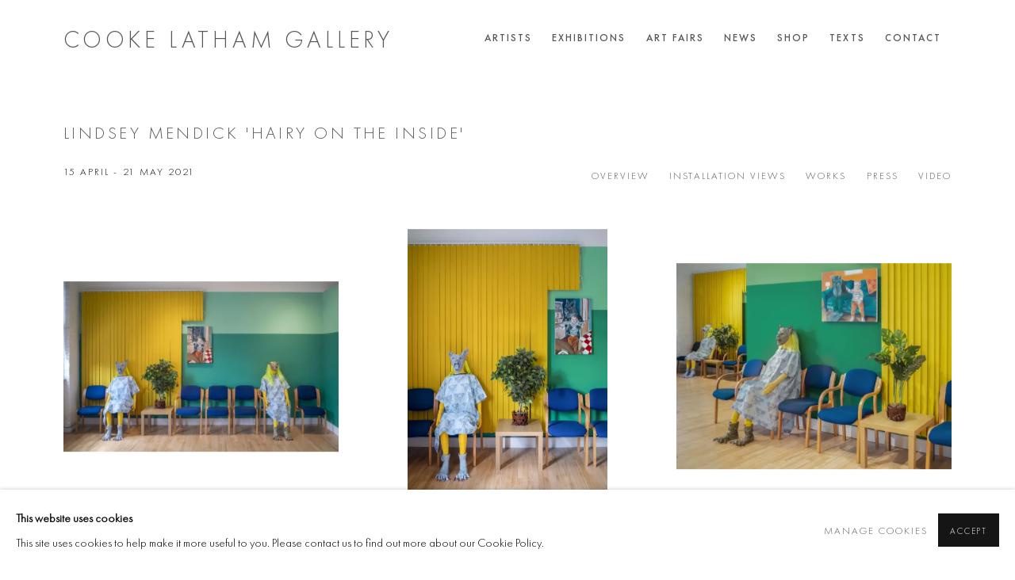

--- FILE ---
content_type: text/html; charset=utf-8
request_url: https://www.cookelathamgallery.com/exhibitions/7-lindsey-mendick-hairy-on-the-inside/installation_shots/
body_size: 9126
content:



                        
    <!DOCTYPE html>
    <!-- Site by Artlogic - https://artlogic.net -->
    <html lang="en">
        <head>
            <meta charset="utf-8">
            <title>Lindsey Mendick 'Hairy on the Inside' | 15 April - 21 May 2021 - Installation Views | Cooke Latham Gallery</title>
        <meta property="og:site_name" content="Cooke Latham Gallery" />
        <meta property="og:title" content="Lindsey Mendick 'Hairy on the Inside' | 15 April - 21 May 2021 - Installation Views" />
        <meta property="og:description" content="Cooke Latham Gallery are pleased to present an installation by Lindsey Mendick exploring the often painful and shameful experience of having Polycystic Ovary Syndrome (PCOS) and its heart-breaking side effects. Through the guise of a fertility clinic for Werewolves trying to shed their lonesome curse, Mendick explores the suffering of..." />
        <meta property="og:image" content="https://artlogic-res.cloudinary.com/w_1200,h_630,c_fill,f_auto,fl_lossy,q_auto/ws-artlogicwebsite0322/usr/images/exhibitions/main_image_override/7/_dsf1423.jpg" />
        <meta property="og:image:width" content="1200" />
        <meta property="og:image:height" content="630" />
        <meta property="twitter:card" content="summary_large_image">
        <meta property="twitter:url" content="https://www.cookelathamgallery.com/exhibitions/7-lindsey-mendick-hairy-on-the-inside/installation_shots/">
        <meta property="twitter:title" content="Lindsey Mendick 'Hairy on the Inside' | 15 April - 21 May 2021 - Installation Views">
        <meta property="twitter:description" content="Cooke Latham Gallery are pleased to present an installation by Lindsey Mendick exploring the often painful and shameful experience of having Polycystic Ovary Syndrome (PCOS) and its heart-breaking side effects. Through the guise of a fertility clinic for Werewolves trying to shed their lonesome curse, Mendick explores the suffering of...">
        <meta property="twitter:text:description" content="Cooke Latham Gallery are pleased to present an installation by Lindsey Mendick exploring the often painful and shameful experience of having Polycystic Ovary Syndrome (PCOS) and its heart-breaking side effects. Through the guise of a fertility clinic for Werewolves trying to shed their lonesome curse, Mendick explores the suffering of...">
        <meta property="twitter:image" content="https://artlogic-res.cloudinary.com/w_1200,h_630,c_fill,f_auto,fl_lossy,q_auto/ws-artlogicwebsite0322/usr/images/exhibitions/main_image_override/7/_dsf1423.jpg">
        <link rel="canonical" href="https://www.cookelathamgallery.com/exhibitions/7-lindsey-mendick-hairy-on-the-inside/installation_shots/" />
        <meta name="google" content="notranslate" />
            <meta name="description" content="Cooke Latham Gallery are pleased to present an installation by Lindsey Mendick exploring the often painful and shameful experience of having Polycystic Ovary Syndrome (PCOS) and its heart-breaking side effects. Through the guise of a fertility clinic for Werewolves trying to shed their lonesome curse, Mendick explores the suffering of..." />
            <meta name="publication_date" content="2018-04-27 13:50:01" />
            <meta name="generator" content="Artlogic CMS - https://artlogic.net" />
            
            <meta name="accessibility_version" content="1.1"/>
            
            
                <meta name="viewport" content="width=device-width, minimum-scale=0.5, initial-scale=1.0" />

            

<link rel="icon" href="/usr/images/preferences/favicon.ico" type="image/x-icon" />
<link rel="shortcut icon" href="/usr/images/preferences/favicon.ico" type="image/x-icon" />

<meta name="application-name" content="Cooke Latham Gallery"/>
<meta name="msapplication-TileColor" content="#ffffff"/>
            
            
            
                <link rel="stylesheet" media="print" href="/lib/g/2.0/styles/print.css">
                <link rel="stylesheet" media="print" href="/styles/print.css">

            <script>
            (window.Promise && window.Array.prototype.find) || document.write('<script src="/lib/js/polyfill/polyfill_es6.min.js"><\/script>');
            </script>


            
		<link data-context="helper" rel="stylesheet" type="text/css" href="/lib/webfonts/font-awesome/font-awesome-4.6.3/css/font-awesome.min.css?c=27042050002205&g=839f36da574706282e6ba7a7f67ac7ff"/>
		<link data-context="helper" rel="stylesheet" type="text/css" href="/lib/archimedes/styles/archimedes-frontend-core.css?c=27042050002205&g=839f36da574706282e6ba7a7f67ac7ff"/>
		<link data-context="helper" rel="stylesheet" type="text/css" href="/lib/archimedes/styles/accessibility.css?c=27042050002205&g=839f36da574706282e6ba7a7f67ac7ff"/>
		<link data-context="helper" rel="stylesheet" type="text/css" href="/lib/jquery/1.12.4/plugins/jquery.archimedes-frontend-core-plugins-0.1.css?c=27042050002205&g=839f36da574706282e6ba7a7f67ac7ff"/>
		<link data-context="helper" rel="stylesheet" type="text/css" href="/lib/jquery/1.12.4/plugins/fancybox-2.1.3/jquery.fancybox.css?c=27042050002205&g=839f36da574706282e6ba7a7f67ac7ff"/>
		<link data-context="helper" rel="stylesheet" type="text/css" href="/lib/jquery/1.12.4/plugins/fancybox-2.1.3/jquery.fancybox.artlogic.css?c=27042050002205&g=839f36da574706282e6ba7a7f67ac7ff"/>
		<link data-context="helper" rel="stylesheet" type="text/css" href="/lib/jquery/1.12.4/plugins/slick-1.8.1/slick.css?c=27042050002205&g=839f36da574706282e6ba7a7f67ac7ff"/>
		<link data-context="helper" rel="stylesheet" type="text/css" href="/lib/jquery/plugins/roomview/1.0/jquery.roomview.1.0.css?c=27042050002205&g=839f36da574706282e6ba7a7f67ac7ff"/>
		<link data-context="helper" rel="stylesheet" type="text/css" href="/lib/jquery/plugins/pageload/1.1/jquery.pageload.1.1.css?c=27042050002205&g=839f36da574706282e6ba7a7f67ac7ff"/>
		<link data-context="helper" rel="stylesheet" type="text/css" href="/core/dynamic_base.css?c=27042050002205&g=839f36da574706282e6ba7a7f67ac7ff"/>
		<link data-context="helper" rel="stylesheet" type="text/css" href="/core/dynamic_main.css?c=27042050002205&g=839f36da574706282e6ba7a7f67ac7ff"/>
		<link data-context="helper" rel="stylesheet" type="text/css" href="/core/user_custom.css?c=27042050002205&g=839f36da574706282e6ba7a7f67ac7ff"/>
		<link data-context="helper" rel="stylesheet" type="text/css" href="/core/dynamic_responsive.css?c=27042050002205&g=839f36da574706282e6ba7a7f67ac7ff"/>
		<link data-context="helper" rel="stylesheet" type="text/css" href="/lib/webfonts/artlogic-site-icons/artlogic-site-icons-1.0/artlogic-site-icons.css?c=27042050002205&g=839f36da574706282e6ba7a7f67ac7ff"/>
		<link data-context="helper" rel="stylesheet" type="text/css" href="/lib/jquery/plugins/plyr/3.5.10/plyr.css?c=27042050002205&g=839f36da574706282e6ba7a7f67ac7ff"/>
		<link data-context="helper" rel="stylesheet" type="text/css" href="/lib/styles/fouc_prevention.css?c=27042050002205&g=839f36da574706282e6ba7a7f67ac7ff"/>
<!-- add crtical css to improve performance -->
		<script data-context="helper"  src="/lib/jquery/1.12.4/jquery-1.12.4.min.js?c=27042050002205&g=839f36da574706282e6ba7a7f67ac7ff"></script>
		<script data-context="helper" defer src="/lib/g/2.0/scripts/webpack_import_helpers.js?c=27042050002205&g=839f36da574706282e6ba7a7f67ac7ff"></script>
		<script data-context="helper" defer src="/lib/jquery/1.12.4/plugins/jquery.browser.min.js?c=27042050002205&g=839f36da574706282e6ba7a7f67ac7ff"></script>
		<script data-context="helper" defer src="/lib/jquery/1.12.4/plugins/jquery.easing.min.js?c=27042050002205&g=839f36da574706282e6ba7a7f67ac7ff"></script>
		<script data-context="helper" defer src="/lib/jquery/1.12.4/plugins/jquery.archimedes-frontend-core-plugins-0.1.js?c=27042050002205&g=839f36da574706282e6ba7a7f67ac7ff"></script>
		<script data-context="helper" defer src="/lib/jquery/1.12.4/plugins/jquery.fitvids.js?c=27042050002205&g=839f36da574706282e6ba7a7f67ac7ff"></script>
		<script data-context="helper" defer src="/core/dynamic.js?c=27042050002205&g=839f36da574706282e6ba7a7f67ac7ff"></script>
		<script data-context="helper" defer src="/lib/archimedes/scripts/archimedes-frontend-core.js?c=27042050002205&g=839f36da574706282e6ba7a7f67ac7ff"></script>
		<script data-context="helper" defer src="/lib/archimedes/scripts/archimedes-frontend-modules.js?c=27042050002205&g=839f36da574706282e6ba7a7f67ac7ff"></script>
		<script data-context="helper" type="module"  traceurOptions="--async-functions" src="/lib/g/2.0/scripts/galleries_js_loader__mjs.js?c=27042050002205&g=839f36da574706282e6ba7a7f67ac7ff"></script>
		<script data-context="helper" defer src="/lib/g/2.0/scripts/feature_panels.js?c=27042050002205&g=839f36da574706282e6ba7a7f67ac7ff"></script>
		<script data-context="helper" defer src="/lib/g/themes/aperture/2.0/scripts/script.js?c=27042050002205&g=839f36da574706282e6ba7a7f67ac7ff"></script>
		<script data-context="helper" defer src="/lib/archimedes/scripts/json2.js?c=27042050002205&g=839f36da574706282e6ba7a7f67ac7ff"></script>
		<script data-context="helper" defer src="/lib/archimedes/scripts/shop.js?c=27042050002205&g=839f36da574706282e6ba7a7f67ac7ff"></script>
		<script data-context="helper" defer src="/lib/archimedes/scripts/recaptcha.js?c=27042050002205&g=839f36da574706282e6ba7a7f67ac7ff"></script>
            
            

            
                


    <script>
        function get_cookie_preference(category) {
            result = false;
            try {
                var cookie_preferences = localStorage.getItem('cookie_preferences') || "";
                if (cookie_preferences) {
                    cookie_preferences = JSON.parse(cookie_preferences);
                    if (cookie_preferences.date) {
                        var expires_on = new Date(cookie_preferences.date);
                        expires_on.setDate(expires_on.getDate() + 365);
                        console.log('cookie preferences expire on', expires_on.toISOString());
                        var valid = expires_on > new Date();
                        if (valid && cookie_preferences.hasOwnProperty(category) && cookie_preferences[category]) {
                            result = true;
                        }
                    }
                }
            }
            catch(e) {
                console.warn('get_cookie_preference() failed');
                return result;
            }
            return result;
        }

        window.google_analytics_init = function(page){
            var collectConsent = true;
            var useConsentMode = false;
            var analyticsProperties = ['UA-201047395-12'];
            var analyticsCookieType = 'statistics';
            var disableGa = false;
            var sendToArtlogic = true;
            var artlogicProperties = {
                'UA': 'UA-157296318-1',
                'GA': 'G-GLQ6WNJKR5',
            };

            analyticsProperties = analyticsProperties.concat(Object.values(artlogicProperties));

            var uaAnalyticsProperties = analyticsProperties.filter((p) => p.startsWith('UA-'));
            var ga4AnalyticsProperties = analyticsProperties.filter((p) => p.startsWith('G-')).concat(analyticsProperties.filter((p) => p.startsWith('AW-')));

            if (collectConsent) {
                disableGa = !get_cookie_preference(analyticsCookieType);

                for (var i=0; i < analyticsProperties.length; i++){
                    var key = 'ga-disable-' + analyticsProperties[i];

                    window[key] = disableGa;
                }

                if (disableGa) {
                    if (document.cookie.length) {
                        var cookieList = document.cookie.split(/; */);

                        for (var i=0; i < cookieList.length; i++) {
                            var splitCookie = cookieList[i].split('='); //this.split('=');

                            if (splitCookie[0].indexOf('_ga') == 0 || splitCookie[0].indexOf('_gid') == 0 || splitCookie[0].indexOf('__utm') == 0) {
                                //h.deleteCookie(splitCookie[0]);
                                var domain = location.hostname;
                                var cookie_name = splitCookie[0];
                                document.cookie =
                                    cookie_name + "=" + ";path=/;domain="+domain+";expires=Thu, 01 Jan 1970 00:00:01 GMT";
                                // now delete the version without a subdomain
                                domain = domain.split('.');
                                domain.shift();
                                domain = domain.join('.');
                                document.cookie =
                                    cookie_name + "=" + ";path=/;domain="+domain+";expires=Thu, 01 Jan 1970 00:00:01 GMT";
                            }
                        }
                    }
                }
            }

            if (uaAnalyticsProperties.length) {
                (function(i,s,o,g,r,a,m){i['GoogleAnalyticsObject']=r;i[r]=i[r]||function(){
                (i[r].q=i[r].q||[]).push(arguments)},i[r].l=1*new Date();a=s.createElement(o),
                m=s.getElementsByTagName(o)[0];a.async=1;a.src=g;m.parentNode.insertBefore(a,m)
                })(window,document,'script','//www.google-analytics.com/analytics.js','ga');


                if (!disableGa) {
                    var anonymizeIps = false;

                    for (var i=0; i < uaAnalyticsProperties.length; i++) {
                        var propertyKey = '';

                        if (i > 0) {
                            propertyKey = 'tracker' + String(i + 1);
                        }

                        var createArgs = [
                            'create',
                            uaAnalyticsProperties[i],
                            'auto',
                        ];

                        if (propertyKey) {
                            createArgs.push({'name': propertyKey});
                        }

                        ga.apply(null, createArgs);

                        if (anonymizeIps) {
                            ga('set', 'anonymizeIp', true);
                        }

                        var pageViewArgs = [
                            propertyKey ? propertyKey + '.send' : 'send',
                            'pageview'
                        ]

                        if (page) {
                            pageViewArgs.push(page)
                        }

                        ga.apply(null, pageViewArgs);
                    }

                    if (sendToArtlogic) {
                        ga('create', 'UA-157296318-1', 'auto', {'name': 'artlogic_tracker'});

                        if (anonymizeIps) {
                            ga('set', 'anonymizeIp', true);
                        }

                        var pageViewArgs = [
                            'artlogic_tracker.send',
                            'pageview'
                        ]

                        if (page) {
                            pageViewArgs.push(page)
                        }

                        ga.apply(null, pageViewArgs);
                    }
                }
            }

            if (ga4AnalyticsProperties.length) {
                if (!disableGa || useConsentMode) {
                    (function(d, script) {
                        script = d.createElement('script');
                        script.type = 'text/javascript';
                        script.async = true;
                        script.src = 'https://www.googletagmanager.com/gtag/js?id=' + ga4AnalyticsProperties[0];
                        d.getElementsByTagName('head')[0].appendChild(script);
                    }(document));

                    window.dataLayer = window.dataLayer || [];
                    window.gtag = function (){dataLayer.push(arguments);}
                    window.gtag('js', new Date());

                    if (useConsentMode) {
                        gtag('consent', 'default', {
                            'ad_storage': 'denied',
                            'analytics_storage': 'denied',
                            'functionality_storage': 'denied',
                            'personalization_storage': 'denied',
                            'security': 'denied',
                        });

                        if (disableGa) {
                            // If this has previously been granted, it will need set back to denied (ie on cookie change)
                            gtag('consent', 'update', {
                                'analytics_storage': 'denied',
                            });
                        } else {
                            gtag('consent', 'update', {
                                'analytics_storage': 'granted',
                            });
                        }
                    }

                    for (var i=0; i < ga4AnalyticsProperties.length; i++) {
                        window.gtag('config', ga4AnalyticsProperties[i]);
                    }

                }
            }
        }

        var waitForPageLoad = true;

        if (waitForPageLoad) {
            window.addEventListener('load', function() {
                window.google_analytics_init();
                window.archimedes.archimedes_core.analytics.init();
            });
        } else {
            window.google_analytics_init();
        }
    </script>

            
            
            
            <noscript> 
                <style>
                    body {
                        opacity: 1 !important;
                    }
                </style>
            </noscript>
        </head>
        
        
        
        <body class="section-exhibitions page-exhibitions site-responsive responsive-top-size-1023 responsive-nav-slide-nav responsive-nav-side-position-fullscreen responsive-layout-forced-lists responsive-layout-forced-image-lists responsive-layout-forced-tile-lists analytics-track-all-links site-lib-version-2-0 scroll_sub_nav_enabled responsive_src_image_sizing hero_heading_title_position_overlay page-param-installation_shots page-param-7-lindsey-mendick-hairy-on-the-inside page-param-id-7 page-param-type-section page-param-type-exhibition_id  layout-fixed-header site-type-template pageload-ajax-navigation-active layout-animation-enabled layout-lazyload-enabled" data-viewport-width="1024" data-site-name="artlogicwebsite0322" data-connected-db-name="cookelathamgallery" data-pathname="/exhibitions/7-lindsey-mendick-hairy-on-the-inside/installation_shots/"
    style="opacity: 0;"

>
            <script>document.getElementsByTagName('body')[0].className+=' browser-js-enabled';</script>
            


            
            






        <div id="responsive_slide_nav_content_wrapper">

    <div id="container">

        
    


    <div class="header-fixed-wrapper">
    <header id="header" class="clearwithin header_fixed header_transparent header_hide_border  ">
        <div class="inner clearwithin">

            


<div id="logo" class=""><a href="/">Cooke Latham Gallery</a></div>


            
                <div id="skiplink-container">
                    <div>
                        <a href="#main_content" class="skiplink">Skip to main content</a>
                    </div>
                </div>
            
        
            <div class="header-ui-wrapper">

                    <div id="responsive_slide_nav_wrapper" class="mobile_menu_align_center" data-nav-items-animation-delay>
                        <div id="responsive_slide_nav_wrapper_inner" data-responsive-top-size=1023>
                        
                            <nav id="top_nav" aria-label="Main site" class="navigation noprint clearwithin">
                                
<div id="top_nav_reveal" class="hidden"><ul><li><a href="#" role="button" aria-label="Close">Menu</a></li></ul></div>

        <ul class="topnav">
		<li class="topnav-filepath-artists topnav-label-artists topnav-id-11"><a href="/artists/" aria-label="Link to Cooke Latham Gallery Artists page">Artists</a></li>
		<li class="topnav-filepath-exhibitions topnav-label-exhibitions topnav-id-13 active"><a href="/exhibitions/" aria-label="Link to Cooke Latham Gallery Exhibitions page (current nav item)">Exhibitions</a></li>
		<li class="topnav-filepath-art-fairs topnav-label-art-fairs topnav-id-43"><a href="/art-fairs/" aria-label="Link to Cooke Latham Gallery Art Fairs page">Art Fairs</a></li>
		<li class="topnav-filepath-news topnav-label-news topnav-id-15"><a href="/news/" aria-label="Link to Cooke Latham Gallery News page">News</a></li>
		<li class="topnav-filepath-store topnav-label-shop topnav-id-17"><a href="/store/" aria-label="Link to Cooke Latham Gallery Shop page">Shop</a></li>
		<li class="topnav-filepath-texts topnav-label-texts topnav-id-24"><a href="/texts/" aria-label="Link to Cooke Latham Gallery Texts page">Texts</a></li>
		<li class="topnav-filepath-contact topnav-label-contact topnav-id-20 last"><a href="/contact/" aria-label="Link to Cooke Latham Gallery Contact page">Contact</a></li>
	</ul>


                                
                                



                                
                            </nav>
                        
                        </div>
                    </div>
                

                <div class="header-icons-wrapper  active cart-icon-active">
                    
                    

                        



<!--excludeindexstart-->
<div id="store_cart_widget" class="hide_when_empty">
    <div class="store_cart_widget_inner">
        <div id="scw_heading"><a href="/store/basket/" class="scw_checkout_link">Cart</a></div>
        <div id="scw_items">
            <a href="/store/basket/" aria-label="Your store basket is empty" data-currency="&pound;">
                <span class="scw_total_items"><span class="scw_total_count">0</span><span class="scw_total_items_text"> items</span></span>
               

                    <span class="scw_total_price">
                        <span class="scw_total_price_currency widget_currency">&pound;</span>
                        <span class="scw_total_price_amount widget_total_price" 
                                data-cart_include_vat_in_price="0" 
                                data-total_price_without_vat_in_base_currency="0" 
                                data-total_price_with_vat_in_base_currency="0"
                                data-conversion_rate='{"GBP": {"conversion_rate": 1, "name": "&pound;", "stripe_code": "gbp"}}'
                                data-count="0">
                        </span>
                    </span>
      
                
            </a>
        </div>
        <div id="scw_checkout">
            <div class="scw_checkout_button"><a href="/store/basket/" class="scw_checkout_link">Checkout</a></div>
        </div>
            <div id="scw_popup" class="hidden scw_popup_always_show">
                <div id="scw_popup_inner">
                    <h3>Item added to cart</h3>
                    <div id="scw_popup_buttons_container">
                        <div class="button"><a href="/store/basket/">View cart & checkout</a></div>
                        <div id="scw_popup_close" class="link"><a href="#">Continue shopping</a></div>
                    </div>
                    <div class="clear"></div>
                </div>
            </div>
        
    </div>
</div>
<!--excludeindexend-->

                    
     
                        <div id="slide_nav_reveal" tabindex="0" role="button">Menu</div>
                </div>
                
                

                



                

                
            </div>
        </div>
        



    </header>
    </div>



        

        <div id="main_content" role="main" class="clearwithin">
            <!--contentstart-->
            










    <div class="exhibition">
        






<div class="subsection-exhibition-detail-page subsection-wrapper-installation_shots record-content-group-images-override record-content-content record-content-selected-artists record-content-has-section-overview record-content-has-section-installation_shots record-content-has-section-works record-content-has-section-press record-content-has-section-video record-content-has-section-artist_page record-content-has-section-related_content  " 
     data-search-record-type="exhibitions" data-search-record-id="7">


    


        <div class="exhibition-header heading_wrapper clearwithin ">
            
        <a href="/exhibitions/7-lindsey-mendick-hairy-on-the-inside/overview/" >
                <h1 class="has_subtitle"><span class="h1_heading">Lindsey Mendick 'Hairy on the Inside'</span></h1>
            </a>

            
            
                <div id="exhibition-status-past" class="hidden">
                    Past exhibition
                </div>

                <div class="subtitle has_subnav">

                    <span class="subtitle_date">15 April - 21 May 2021</span>


                </div>

                




        <div id="sub_nav" class="navigation  noprint clearafter clearwithin" role="navigation" aria-label="Exhibition subnavigation">
            <ul>
                
                    

                        
                        <li id="sub-item-overview" class="first">
                                    
                                    <a href="/exhibitions/7-lindsey-mendick-hairy-on-the-inside/overview/" data-subsection-type="overview" >
                                        Overview
                                    </a>
                        </li>
                    
                    

                        
                        <li id="sub-item-installation-views" class="active">
                                    
                                    <a href="/exhibitions/7-lindsey-mendick-hairy-on-the-inside/installation_shots/" data-subsection-type="installation_shots" aria-label="Installation Views (current nav item)">
                                        Installation Views
                                    </a>
                        </li>
                    
                    

                        
                        <li id="sub-item-works" class="">
                                    
                                    <a href="/exhibitions/7-lindsey-mendick-hairy-on-the-inside/works/" data-subsection-type="works" >
                                        Works
                                    </a>
                        </li>
                    
                    

                        
                        <li id="sub-item-press" class="">
                                    
                                    <a href="/exhibitions/7-lindsey-mendick-hairy-on-the-inside/press/" data-subsection-type="press" >
                                        Press
                                    </a>
                        </li>
                    
                    

                        
                        <li id="sub-item-video" class="">
                                    
                                    <a href="/exhibitions/7-lindsey-mendick-hairy-on-the-inside/video/" data-subsection-type="video" >
                                        Video
                                    </a>
                        </li>
                    
            </ul>
        </div>

                






        </div>


    


    <div id="content" class="content_alt clearwithin">


                    

    
    <div class="subsection-installation">
                

                
                    
                    







    <div class="records_list image_list gd_no_of_columns_3 grid_dynamic_layout_exhibitions_installation collapse_single_column image_grid clearwithin">
        <ul class="clearwithin">
                

                <li class=" item"   data-record-type="image_standalone">

                            <a href="/exhibitions/7/installation_shots/image_standalone51/">


                            <span class="image">
                                <span style="" class="">

                                <img src="[data-uri]"  data-responsive-src="{'750': 'https://artlogic-res.cloudinary.com/w_750,c_limit,f_auto,fl_lossy,q_auto/ws-artlogicwebsite0322/usr/images/exhibitions/images_and_objects2/7/_dsf1421.jpg', '850': 'https://artlogic-res.cloudinary.com/w_850,c_limit,f_auto,fl_lossy,q_auto/ws-artlogicwebsite0322/usr/images/exhibitions/images_and_objects2/7/_dsf1421.jpg', '650': 'https://artlogic-res.cloudinary.com/w_650,c_limit,f_auto,fl_lossy,q_auto/ws-artlogicwebsite0322/usr/images/exhibitions/images_and_objects2/7/_dsf1421.jpg', '1600': 'https://artlogic-res.cloudinary.com/w_1600,c_limit,f_auto,fl_lossy,q_auto/ws-artlogicwebsite0322/usr/images/exhibitions/images_and_objects2/7/_dsf1421.jpg', '1200': 'https://artlogic-res.cloudinary.com/w_1200,c_limit,f_auto,fl_lossy,q_auto/ws-artlogicwebsite0322/usr/images/exhibitions/images_and_objects2/7/_dsf1421.jpg', '345': 'https://artlogic-res.cloudinary.com/w_345,c_limit,f_auto,fl_lossy,q_auto/ws-artlogicwebsite0322/usr/images/exhibitions/images_and_objects2/7/_dsf1421.jpg', '470': 'https://artlogic-res.cloudinary.com/w_470,c_limit,f_auto,fl_lossy,q_auto/ws-artlogicwebsite0322/usr/images/exhibitions/images_and_objects2/7/_dsf1421.jpg', '3000': 'https://artlogic-res.cloudinary.com/w_3000,c_limit,f_auto,fl_lossy,q_auto/ws-artlogicwebsite0322/usr/images/exhibitions/images_and_objects2/7/_dsf1421.jpg', '2400': 'https://artlogic-res.cloudinary.com/w_2400,c_limit,f_auto,fl_lossy,q_auto/ws-artlogicwebsite0322/usr/images/exhibitions/images_and_objects2/7/_dsf1421.jpg', '2600': 'https://artlogic-res.cloudinary.com/w_2600,c_limit,f_auto,fl_lossy,q_auto/ws-artlogicwebsite0322/usr/images/exhibitions/images_and_objects2/7/_dsf1421.jpg', '2800': 'https://artlogic-res.cloudinary.com/w_2800,c_limit,f_auto,fl_lossy,q_auto/ws-artlogicwebsite0322/usr/images/exhibitions/images_and_objects2/7/_dsf1421.jpg', '1400': 'https://artlogic-res.cloudinary.com/w_1400,c_limit,f_auto,fl_lossy,q_auto/ws-artlogicwebsite0322/usr/images/exhibitions/images_and_objects2/7/_dsf1421.jpg', '1000': 'https://artlogic-res.cloudinary.com/w_1000,c_limit,f_auto,fl_lossy,q_auto/ws-artlogicwebsite0322/usr/images/exhibitions/images_and_objects2/7/_dsf1421.jpg'}"  data-src="https://artlogic-res.cloudinary.com/w_600,c_limit,f_auto,fl_lossy,q_auto/ws-artlogicwebsite0322/usr/images/exhibitions/images_and_objects2/7/_dsf1421.jpg" alt="Lindsey Mendick, Hairy on the Inside, 2021 Installation view"  />
                                </span>
                            </span>


                            <div class="content">
                                    <p><span class="artist"><strong>Lindsey Mendick</strong></span><span class="comma">, </span><em>Hairy on the Inside</em>,<span class="title">&#160;2021</span></p><p><span class="title">Installation view</span></p>

                            </div>

                        </a>
                    <div class="fancybox-caption hidden">
                        
                    </div>
                </li>
                

                <li class=" item"   data-record-type="image_standalone">

                            <a href="/exhibitions/7/installation_shots/image_standalone50/">


                            <span class="image">
                                <span style="" class="">

                                <img src="[data-uri]"  data-responsive-src="{'750': 'https://artlogic-res.cloudinary.com/w_750,c_limit,f_auto,fl_lossy,q_auto/ws-artlogicwebsite0322/usr/images/exhibitions/images_and_objects2/7/_dsf1399-.jpg', '850': 'https://artlogic-res.cloudinary.com/w_850,c_limit,f_auto,fl_lossy,q_auto/ws-artlogicwebsite0322/usr/images/exhibitions/images_and_objects2/7/_dsf1399-.jpg', '650': 'https://artlogic-res.cloudinary.com/w_650,c_limit,f_auto,fl_lossy,q_auto/ws-artlogicwebsite0322/usr/images/exhibitions/images_and_objects2/7/_dsf1399-.jpg', '1600': 'https://artlogic-res.cloudinary.com/w_1600,c_limit,f_auto,fl_lossy,q_auto/ws-artlogicwebsite0322/usr/images/exhibitions/images_and_objects2/7/_dsf1399-.jpg', '1200': 'https://artlogic-res.cloudinary.com/w_1200,c_limit,f_auto,fl_lossy,q_auto/ws-artlogicwebsite0322/usr/images/exhibitions/images_and_objects2/7/_dsf1399-.jpg', '345': 'https://artlogic-res.cloudinary.com/w_345,c_limit,f_auto,fl_lossy,q_auto/ws-artlogicwebsite0322/usr/images/exhibitions/images_and_objects2/7/_dsf1399-.jpg', '470': 'https://artlogic-res.cloudinary.com/w_470,c_limit,f_auto,fl_lossy,q_auto/ws-artlogicwebsite0322/usr/images/exhibitions/images_and_objects2/7/_dsf1399-.jpg', '3000': 'https://artlogic-res.cloudinary.com/w_3000,c_limit,f_auto,fl_lossy,q_auto/ws-artlogicwebsite0322/usr/images/exhibitions/images_and_objects2/7/_dsf1399-.jpg', '2400': 'https://artlogic-res.cloudinary.com/w_2400,c_limit,f_auto,fl_lossy,q_auto/ws-artlogicwebsite0322/usr/images/exhibitions/images_and_objects2/7/_dsf1399-.jpg', '2600': 'https://artlogic-res.cloudinary.com/w_2600,c_limit,f_auto,fl_lossy,q_auto/ws-artlogicwebsite0322/usr/images/exhibitions/images_and_objects2/7/_dsf1399-.jpg', '2800': 'https://artlogic-res.cloudinary.com/w_2800,c_limit,f_auto,fl_lossy,q_auto/ws-artlogicwebsite0322/usr/images/exhibitions/images_and_objects2/7/_dsf1399-.jpg', '1400': 'https://artlogic-res.cloudinary.com/w_1400,c_limit,f_auto,fl_lossy,q_auto/ws-artlogicwebsite0322/usr/images/exhibitions/images_and_objects2/7/_dsf1399-.jpg', '1000': 'https://artlogic-res.cloudinary.com/w_1000,c_limit,f_auto,fl_lossy,q_auto/ws-artlogicwebsite0322/usr/images/exhibitions/images_and_objects2/7/_dsf1399-.jpg'}"  data-src="https://artlogic-res.cloudinary.com/w_600,c_limit,f_auto,fl_lossy,q_auto/ws-artlogicwebsite0322/usr/images/exhibitions/images_and_objects2/7/_dsf1399-.jpg" alt="Lindsey Mendick, Hairy on the Inside, 2021 Installation view"  />
                                </span>
                            </span>


                            <div class="content">
                                    <p><span class="artist"><strong>Lindsey Mendick</strong></span>,&#160;<em>Hairy on the Inside</em>,<span class="title">&#160;2021</span></p><p><span class="title">Installation view</span></p>

                            </div>

                        </a>
                    <div class="fancybox-caption hidden">
                        
                    </div>
                </li>
                

                <li class=" item"   data-record-type="image_standalone">

                            <a href="/exhibitions/7/installation_shots/image_standalone52/">


                            <span class="image">
                                <span style="" class="">

                                <img src="[data-uri]"  data-responsive-src="{'750': 'https://artlogic-res.cloudinary.com/w_750,c_limit,f_auto,fl_lossy,q_auto/ws-artlogicwebsite0322/usr/images/exhibitions/images_and_objects2/7/_dsf1524-final.jpg', '850': 'https://artlogic-res.cloudinary.com/w_850,c_limit,f_auto,fl_lossy,q_auto/ws-artlogicwebsite0322/usr/images/exhibitions/images_and_objects2/7/_dsf1524-final.jpg', '650': 'https://artlogic-res.cloudinary.com/w_650,c_limit,f_auto,fl_lossy,q_auto/ws-artlogicwebsite0322/usr/images/exhibitions/images_and_objects2/7/_dsf1524-final.jpg', '1600': 'https://artlogic-res.cloudinary.com/w_1600,c_limit,f_auto,fl_lossy,q_auto/ws-artlogicwebsite0322/usr/images/exhibitions/images_and_objects2/7/_dsf1524-final.jpg', '1200': 'https://artlogic-res.cloudinary.com/w_1200,c_limit,f_auto,fl_lossy,q_auto/ws-artlogicwebsite0322/usr/images/exhibitions/images_and_objects2/7/_dsf1524-final.jpg', '345': 'https://artlogic-res.cloudinary.com/w_345,c_limit,f_auto,fl_lossy,q_auto/ws-artlogicwebsite0322/usr/images/exhibitions/images_and_objects2/7/_dsf1524-final.jpg', '470': 'https://artlogic-res.cloudinary.com/w_470,c_limit,f_auto,fl_lossy,q_auto/ws-artlogicwebsite0322/usr/images/exhibitions/images_and_objects2/7/_dsf1524-final.jpg', '3000': 'https://artlogic-res.cloudinary.com/w_3000,c_limit,f_auto,fl_lossy,q_auto/ws-artlogicwebsite0322/usr/images/exhibitions/images_and_objects2/7/_dsf1524-final.jpg', '2400': 'https://artlogic-res.cloudinary.com/w_2400,c_limit,f_auto,fl_lossy,q_auto/ws-artlogicwebsite0322/usr/images/exhibitions/images_and_objects2/7/_dsf1524-final.jpg', '2600': 'https://artlogic-res.cloudinary.com/w_2600,c_limit,f_auto,fl_lossy,q_auto/ws-artlogicwebsite0322/usr/images/exhibitions/images_and_objects2/7/_dsf1524-final.jpg', '2800': 'https://artlogic-res.cloudinary.com/w_2800,c_limit,f_auto,fl_lossy,q_auto/ws-artlogicwebsite0322/usr/images/exhibitions/images_and_objects2/7/_dsf1524-final.jpg', '1400': 'https://artlogic-res.cloudinary.com/w_1400,c_limit,f_auto,fl_lossy,q_auto/ws-artlogicwebsite0322/usr/images/exhibitions/images_and_objects2/7/_dsf1524-final.jpg', '1000': 'https://artlogic-res.cloudinary.com/w_1000,c_limit,f_auto,fl_lossy,q_auto/ws-artlogicwebsite0322/usr/images/exhibitions/images_and_objects2/7/_dsf1524-final.jpg'}"  data-src="https://artlogic-res.cloudinary.com/w_600,c_limit,f_auto,fl_lossy,q_auto/ws-artlogicwebsite0322/usr/images/exhibitions/images_and_objects2/7/_dsf1524-final.jpg" alt="Lindsey Mendick, Hairy on the Inside, 2021 Installation view"  />
                                </span>
                            </span>


                            <div class="content">
                                    <p><span class="artist"><strong>Lindsey Mendick</strong></span>,&#160;<em>Hairy on the Inside</em>,<span class="title">&#160;2021</span></p><p><span class="title">Installation view</span></p>

                            </div>

                        </a>
                    <div class="fancybox-caption hidden">
                        
                    </div>
                </li>
                

                <li class=" item"   data-record-type="images">

                            <a href="/exhibitions/7/installation_shots/image24/">


                            <span class="image">
                                <span style="" class="">

                                <img src="[data-uri]"  data-responsive-src="{'750': 'https://artlogic-res.cloudinary.com/w_750,c_limit,f_auto,fl_lossy,q_auto/ws-artlogicwebsite0322/usr/exhibitions/images/exhibitions/7/_dsf1549-final.jpg', '850': 'https://artlogic-res.cloudinary.com/w_850,c_limit,f_auto,fl_lossy,q_auto/ws-artlogicwebsite0322/usr/exhibitions/images/exhibitions/7/_dsf1549-final.jpg', '650': 'https://artlogic-res.cloudinary.com/w_650,c_limit,f_auto,fl_lossy,q_auto/ws-artlogicwebsite0322/usr/exhibitions/images/exhibitions/7/_dsf1549-final.jpg', '1600': 'https://artlogic-res.cloudinary.com/w_1600,c_limit,f_auto,fl_lossy,q_auto/ws-artlogicwebsite0322/usr/exhibitions/images/exhibitions/7/_dsf1549-final.jpg', '1200': 'https://artlogic-res.cloudinary.com/w_1200,c_limit,f_auto,fl_lossy,q_auto/ws-artlogicwebsite0322/usr/exhibitions/images/exhibitions/7/_dsf1549-final.jpg', '345': 'https://artlogic-res.cloudinary.com/w_345,c_limit,f_auto,fl_lossy,q_auto/ws-artlogicwebsite0322/usr/exhibitions/images/exhibitions/7/_dsf1549-final.jpg', '470': 'https://artlogic-res.cloudinary.com/w_470,c_limit,f_auto,fl_lossy,q_auto/ws-artlogicwebsite0322/usr/exhibitions/images/exhibitions/7/_dsf1549-final.jpg', '3000': 'https://artlogic-res.cloudinary.com/w_3000,c_limit,f_auto,fl_lossy,q_auto/ws-artlogicwebsite0322/usr/exhibitions/images/exhibitions/7/_dsf1549-final.jpg', '2400': 'https://artlogic-res.cloudinary.com/w_2400,c_limit,f_auto,fl_lossy,q_auto/ws-artlogicwebsite0322/usr/exhibitions/images/exhibitions/7/_dsf1549-final.jpg', '2600': 'https://artlogic-res.cloudinary.com/w_2600,c_limit,f_auto,fl_lossy,q_auto/ws-artlogicwebsite0322/usr/exhibitions/images/exhibitions/7/_dsf1549-final.jpg', '2800': 'https://artlogic-res.cloudinary.com/w_2800,c_limit,f_auto,fl_lossy,q_auto/ws-artlogicwebsite0322/usr/exhibitions/images/exhibitions/7/_dsf1549-final.jpg', '1400': 'https://artlogic-res.cloudinary.com/w_1400,c_limit,f_auto,fl_lossy,q_auto/ws-artlogicwebsite0322/usr/exhibitions/images/exhibitions/7/_dsf1549-final.jpg', '1000': 'https://artlogic-res.cloudinary.com/w_1000,c_limit,f_auto,fl_lossy,q_auto/ws-artlogicwebsite0322/usr/exhibitions/images/exhibitions/7/_dsf1549-final.jpg'}"  data-src="https://artlogic-res.cloudinary.com/w_600,c_limit,f_auto,fl_lossy,q_auto/ws-artlogicwebsite0322/usr/exhibitions/images/exhibitions/7/_dsf1549-final.jpg" alt="Lindsey Mendick, Hairy on the Inside, 2021 Installation view"  />
                                </span>
                            </span>


                            <div class="content">
                                    <p><span class="artist"><strong>Lindsey Mendick</strong></span>,&#160;<em>Hairy on the Inside</em>,<span class="title">&#160;2021</span></p><p><span class="title">Installation view</span></p>

                            </div>

                        </a>
                    <div class="fancybox-caption hidden">
                        
                    </div>
                </li>
                

                <li class=" item"   data-record-type="images">

                            <a href="/exhibitions/7/installation_shots/image25/">


                            <span class="image">
                                <span style="" class="">

                                <img src="[data-uri]"  data-responsive-src="{'750': 'https://artlogic-res.cloudinary.com/w_750,c_limit,f_auto,fl_lossy,q_auto/ws-artlogicwebsite0322/usr/exhibitions/images/exhibitions/7/_dsf1546-final.jpg', '850': 'https://artlogic-res.cloudinary.com/w_850,c_limit,f_auto,fl_lossy,q_auto/ws-artlogicwebsite0322/usr/exhibitions/images/exhibitions/7/_dsf1546-final.jpg', '650': 'https://artlogic-res.cloudinary.com/w_650,c_limit,f_auto,fl_lossy,q_auto/ws-artlogicwebsite0322/usr/exhibitions/images/exhibitions/7/_dsf1546-final.jpg', '1600': 'https://artlogic-res.cloudinary.com/w_1600,c_limit,f_auto,fl_lossy,q_auto/ws-artlogicwebsite0322/usr/exhibitions/images/exhibitions/7/_dsf1546-final.jpg', '1200': 'https://artlogic-res.cloudinary.com/w_1200,c_limit,f_auto,fl_lossy,q_auto/ws-artlogicwebsite0322/usr/exhibitions/images/exhibitions/7/_dsf1546-final.jpg', '345': 'https://artlogic-res.cloudinary.com/w_345,c_limit,f_auto,fl_lossy,q_auto/ws-artlogicwebsite0322/usr/exhibitions/images/exhibitions/7/_dsf1546-final.jpg', '470': 'https://artlogic-res.cloudinary.com/w_470,c_limit,f_auto,fl_lossy,q_auto/ws-artlogicwebsite0322/usr/exhibitions/images/exhibitions/7/_dsf1546-final.jpg', '3000': 'https://artlogic-res.cloudinary.com/w_3000,c_limit,f_auto,fl_lossy,q_auto/ws-artlogicwebsite0322/usr/exhibitions/images/exhibitions/7/_dsf1546-final.jpg', '2400': 'https://artlogic-res.cloudinary.com/w_2400,c_limit,f_auto,fl_lossy,q_auto/ws-artlogicwebsite0322/usr/exhibitions/images/exhibitions/7/_dsf1546-final.jpg', '2600': 'https://artlogic-res.cloudinary.com/w_2600,c_limit,f_auto,fl_lossy,q_auto/ws-artlogicwebsite0322/usr/exhibitions/images/exhibitions/7/_dsf1546-final.jpg', '2800': 'https://artlogic-res.cloudinary.com/w_2800,c_limit,f_auto,fl_lossy,q_auto/ws-artlogicwebsite0322/usr/exhibitions/images/exhibitions/7/_dsf1546-final.jpg', '1400': 'https://artlogic-res.cloudinary.com/w_1400,c_limit,f_auto,fl_lossy,q_auto/ws-artlogicwebsite0322/usr/exhibitions/images/exhibitions/7/_dsf1546-final.jpg', '1000': 'https://artlogic-res.cloudinary.com/w_1000,c_limit,f_auto,fl_lossy,q_auto/ws-artlogicwebsite0322/usr/exhibitions/images/exhibitions/7/_dsf1546-final.jpg'}"  data-src="https://artlogic-res.cloudinary.com/w_600,c_limit,f_auto,fl_lossy,q_auto/ws-artlogicwebsite0322/usr/exhibitions/images/exhibitions/7/_dsf1546-final.jpg" alt="Lindsey Mendick, Hairy on the Inside, 2021 Installation view"  />
                                </span>
                            </span>


                            <div class="content">
                                    <p><span class="artist"><strong>Lindsey Mendick</strong></span>,&#160;<em>Hairy on the Inside</em>,<span class="title">&#160;2021</span></p><p><span class="title">Installation view</span></p>

                            </div>

                        </a>
                    <div class="fancybox-caption hidden">
                        
                    </div>
                </li>
                

                <li class=" item"   data-record-type="images">

                            <a href="/exhibitions/7/installation_shots/image26/">


                            <span class="image">
                                <span style="" class="">

                                <img src="[data-uri]"  data-responsive-src="{'750': 'https://artlogic-res.cloudinary.com/w_750,c_limit,f_auto,fl_lossy,q_auto/ws-artlogicwebsite0322/usr/exhibitions/images/exhibitions/7/_dsf1519-final.jpg', '850': 'https://artlogic-res.cloudinary.com/w_850,c_limit,f_auto,fl_lossy,q_auto/ws-artlogicwebsite0322/usr/exhibitions/images/exhibitions/7/_dsf1519-final.jpg', '650': 'https://artlogic-res.cloudinary.com/w_650,c_limit,f_auto,fl_lossy,q_auto/ws-artlogicwebsite0322/usr/exhibitions/images/exhibitions/7/_dsf1519-final.jpg', '1600': 'https://artlogic-res.cloudinary.com/w_1600,c_limit,f_auto,fl_lossy,q_auto/ws-artlogicwebsite0322/usr/exhibitions/images/exhibitions/7/_dsf1519-final.jpg', '1200': 'https://artlogic-res.cloudinary.com/w_1200,c_limit,f_auto,fl_lossy,q_auto/ws-artlogicwebsite0322/usr/exhibitions/images/exhibitions/7/_dsf1519-final.jpg', '345': 'https://artlogic-res.cloudinary.com/w_345,c_limit,f_auto,fl_lossy,q_auto/ws-artlogicwebsite0322/usr/exhibitions/images/exhibitions/7/_dsf1519-final.jpg', '470': 'https://artlogic-res.cloudinary.com/w_470,c_limit,f_auto,fl_lossy,q_auto/ws-artlogicwebsite0322/usr/exhibitions/images/exhibitions/7/_dsf1519-final.jpg', '3000': 'https://artlogic-res.cloudinary.com/w_3000,c_limit,f_auto,fl_lossy,q_auto/ws-artlogicwebsite0322/usr/exhibitions/images/exhibitions/7/_dsf1519-final.jpg', '2400': 'https://artlogic-res.cloudinary.com/w_2400,c_limit,f_auto,fl_lossy,q_auto/ws-artlogicwebsite0322/usr/exhibitions/images/exhibitions/7/_dsf1519-final.jpg', '2600': 'https://artlogic-res.cloudinary.com/w_2600,c_limit,f_auto,fl_lossy,q_auto/ws-artlogicwebsite0322/usr/exhibitions/images/exhibitions/7/_dsf1519-final.jpg', '2800': 'https://artlogic-res.cloudinary.com/w_2800,c_limit,f_auto,fl_lossy,q_auto/ws-artlogicwebsite0322/usr/exhibitions/images/exhibitions/7/_dsf1519-final.jpg', '1400': 'https://artlogic-res.cloudinary.com/w_1400,c_limit,f_auto,fl_lossy,q_auto/ws-artlogicwebsite0322/usr/exhibitions/images/exhibitions/7/_dsf1519-final.jpg', '1000': 'https://artlogic-res.cloudinary.com/w_1000,c_limit,f_auto,fl_lossy,q_auto/ws-artlogicwebsite0322/usr/exhibitions/images/exhibitions/7/_dsf1519-final.jpg'}"  data-src="https://artlogic-res.cloudinary.com/w_600,c_limit,f_auto,fl_lossy,q_auto/ws-artlogicwebsite0322/usr/exhibitions/images/exhibitions/7/_dsf1519-final.jpg" alt="Lindsey Mendick, Hairy on the Inside, 2021 Installation view"  />
                                </span>
                            </span>


                            <div class="content">
                                    <p><span class="artist"><strong>Lindsey Mendick</strong></span>,&#160;<em>Hairy on the Inside</em>,<span class="title">&#160;2021</span></p><p><span class="title">Installation view</span></p>

                            </div>

                        </a>
                    <div class="fancybox-caption hidden">
                        
                    </div>
                </li>
        </ul>
    </div>








    </div>

    
        <div class="related_artists_container">
                <div class="divider inner"></div>
                



    
        <div class="scroll_section_container">
            <section id="related_artists" data-subsection-type="related_artists" class="related_items_panel clearwithin not-prose">
                    <h2 class="related_items_panel_heading">Related artist</h2>
                <div class="records_list mini_list">
                    <ul>
                            
                                <li>
                                    <a href="/artists/25-lindsey-mendick/biography/">
                                            <span class="icon"><span>
                                                <img src="https://artlogic-res.cloudinary.com/w_50,h_50,c_fill,f_auto,fl_lossy,q_auto/ws-artlogicwebsite0322/usr/images/artists/artwork_image_for_artists_page/items/31/31729a56297949bbad91e81948a3be18/flowers-04.jpg" alt="Lindsey Mendick" />
                                            </span></span>
                                        <div class="content">
                                            <h2>Lindsey Mendick</h2>
                                        </div>
                                    </a>
                                </li>
                    </ul>
                </div>
            </section>
        </div>

        </div>
        
            <div class="back_to_link">
                <div class="divider inner"></div>
                <div class="link next"><a href="/exhibitions/7-lindsey-mendick-hairy-on-the-inside/overview/">Back to exhibition Overview</a></div>
            </div>
    



        


        
            <div class="back_to_link">
                <div class="divider inner"></div>
                <div class="link"><a href="/exhibitions/">Back to exhibitions</a></div>
            </div>

        


    </div>

    


</div>


    </div>


            <!--contentend-->
        </div>

        


            
                

























<div id="footer" role="contentinfo" class="">
    <div class="inner">
            
    <div class="copyright">
            
    <div class="small-links-container">
            <div class="cookie_notification_preferences"><a href="javascript:void(0)" role="button" class="link-no-ajax">Manage cookies</a></div>



    </div>

        <div id="copyright" class="noprint">
            <div class="copyright-text">
                    Copyright @ 2026 Cooke Latham Gallery
            </div>
                
        
        <div id="artlogic" class="noprint"><a href="https://artlogic.net/" target="_blank" rel="noopener noreferrer">
                Site by Artlogic
        </a></div>

        </div>
        
    </div>

            

            

            
    

            

            

        <div class="clear"></div>
    </div>
</div>
        <div class="clear"></div>

            <div id="cookie_notification" role="region" aria-label="Cookie banner" data-mode="consent" data-cookie-notification-settings="">
    <div class="inner">
        <div id="cookie_notification_message" class="prose">
                <p><strong>This website uses cookies</strong><br>This site uses cookies to help make it more useful to you. Please contact us to find out more about our Cookie Policy.</p>
        </div>
        <div id="cookie_notification_preferences" class="link"><a href="javascript:;" role="button">Manage cookies</a></div>
        <div id="cookie_notification_accept" class="button"><a href="javascript:;" role="button">Accept</a></div>

    </div>
</div>
    <div id="manage_cookie_preferences_popup_container">
        <div id="manage_cookie_preferences_popup_overlay"></div>
        <div id="manage_cookie_preferences_popup_inner">
            <div id="manage_cookie_preferences_popup_box" role="dialog" aria-modal="true" aria-label="Cookie preferences">
                <div id="manage_cookie_preferences_close_popup_link" class="close">
                    <a href="javascript:;" role="button" aria-label="close">
                        <svg width="20px" height="20px" viewBox="0 0 488 488" version="1.1" xmlns="http://www.w3.org/2000/svg" xmlns:xlink="http://www.w3.org/1999/xlink" aria-hidden="true">
                            <g id="Page-1" stroke="none" stroke-width="1" fill="none" fill-rule="evenodd">
                                <g id="close" fill="#5D5D5D" fill-rule="nonzero">
                                    <polygon id="Path" points="488 468 468 488 244 264 20 488 0 468 224 244 0 20 20 0 244 224 468 0 488 20 264 244"></polygon>
                                </g>
                            </g>
                        </svg>
                    </a>
                </div>
                <h2>Cookie preferences</h2>
                    <p>Check the boxes for the cookie categories you allow our site to use</p>
                
                <div id="manage_cookie_preferences_form_wrapper">
                    <div class="form form_style_simplified">

                        <form id="cookie_preferences_form">
                            <fieldset>
                                <legend class="visually-hidden">Cookie options</legend>
                                <div>
                                    <label><input type="checkbox" name="essential" disabled checked value="1"> Strictly necessary</label>
                                    <div class="note">Required for the website to function and cannot be disabled.</div>
                                </div>
                                <div>
                                    <label><input type="checkbox" name="functionality"  value="1"> Preferences and functionality</label>
                                    <div class="note">Improve your experience on the website by storing choices you make about how it should function.</div>
                                </div>
                                <div>
                                    <label><input type="checkbox" name="statistics"  value="1"> Statistics</label>
                                    <div class="note">Allow us to collect anonymous usage data in order to improve the experience on our website.</div>
                                </div>
                                <div>
                                    <label><input type="checkbox" name="marketing"  value="1"> Marketing</label>
                                    <div class="note">Allow us to identify our visitors so that we can offer personalised, targeted marketing.</div>
                                </div>
                            </fieldset>
                            
                            <div class="button">
                                <a href="javascript:;" id="cookie_preferences_form_submit" role="button">Save preferences</a>
                            </div>
                        </form>

                    </div>
                </div>
            </div>
        </div>
    </div>

        


            
    
    
    
    <div id="mailing_list_popup_container" class=" auto_popup" data-timeout="10" data-cookie-expiry="604800">
        <div id="mailing_list_popup_overlay"></div>
        <div id="mailing_list_popup_inner">
            <div id="mailing_list_popup_box" role="dialog" aria-modal="true" aria-label="Mailing list popup">
                <div id="mailinglist_signup_close_popup_link" class="close"><a href="#" aria-label="Close" role="button" tabindex="0">Close</a></div>
                <h2>Join our mailing list</h2>
            
                    

<div id="artlogic_mailinglist_signup_form_wrapper">
    <div class="form form_style_simplified form_layout_hidden_labels">

        <form id="artlogic_mailinglist_signup_form" class="mailing_list_form clearwithin  " method="post" onsubmit="return false;" data-field-error="Please fill in all required fields." data-field-thanks-heading="Thank you" data-field-error-heading="Sorry" data-field-thanks-content="You have been added to our mailing list" data-field-exists-heading="Thank you" data-field-exists-content="You are already on our mailing list">
        
            <div class="error" tabindex="-1"></div>

                
                <div id="firstname_row" class="form_row">
                                <label for="ml_firstname">First name *</label>
                                <input name="firstname" class="inputField" id="ml_firstname" type="text" required autocomplete="given-name" value="" />
                </div>
                
                <div id="lastname_row" class="form_row">
                                <label for="ml_lastname">Last name *</label>
                                <input name="lastname" class="inputField" id="ml_lastname" type="text" required autocomplete="family-name" value="" />
                </div>
                
                <div id="email_row" class="form_row">
                                <label for="ml_email">Email *</label>
                                <input name="email" class="inputField" id="ml_email" type="email" required autocomplete="email" value="" />
                </div>

                <input type="hidden" name="interests" value="">
                <input type="hidden" name="phone" value="">
                <input type="hidden" name="organisation" value="">
                <input type="hidden" name="categories" value="">
                <input type="hidden" name="position" value="">


            <input type="hidden" name="tmp_send" value="1" />
            <input type="hidden" name="lang" value="" />
            <input type="hidden" name="originating_page" value="/exhibitions/7-lindsey-mendick-hairy-on-the-inside/installation_shots/" />
            <input type="hidden" name="encoded_data" value="eyJub3RfaGlkZGVuIjogZmFsc2V9" />


            <div id="email_warning">
                <div id="email_warning_inner"></div>
            </div>
            

            <div id="mailing_submit_button" class="rowElem">
                <div class="button"><a class="submit_button" role="button" href="#">Signup</a></div>
            </div>
        </form>

            



<div id="privacy_policy_form_msg" class="privacy_policy_form_msg prose">
    <div class="asterisk">
        <p>
            * denotes required fields
        </p>
    </div>
        <p>
            We will process the personal data you have supplied in accordance with our privacy policy (available on request). You can unsubscribe or change your preferences at any time by clicking the link in our emails.
        </p>
</div>
    </div>
</div>

            </div>
        </div>
    </div>
    
    





    </div>

        </div>




            
            
                





            
            
        <!-- sentry-verification-string -->
    <!--  -->
</body>
    </html>




--- FILE ---
content_type: text/css; charset=utf-8
request_url: https://www.cookelathamgallery.com/core/dynamic_base.css?c=27042050002205&g=839f36da574706282e6ba7a7f67ac7ff
body_size: 219
content:



    
	/* Gallery core base.css */

	@import url(/lib/g/2.0/styles/base.css?c=27042050002205&g=839f36da574706282e6ba7a7f67ac7ff);


	/* Theme base.css (gallery template websites) */

	@import url(/lib/g/themes/aperture/2.0/styles/base.css?c=27042050002205&g=839f36da574706282e6ba7a7f67ac7ff);


/* Local site base.css */

    @import url(/styles/base.css?c=27042050002205&g=839f36da574706282e6ba7a7f67ac7ff);

    @import url(/core/user_custom.css?c=27042050002205&g=839f36da574706282e6ba7a7f67ac7ff);


--- FILE ---
content_type: text/css; charset=utf-8
request_url: https://www.cookelathamgallery.com/core/dynamic_main.css?c=27042050002205&g=839f36da574706282e6ba7a7f67ac7ff
body_size: 229
content:



	/* Core layout styles */
	@import url(/lib/g/2.0/styles/layout.css?c=27042050002205&g=839f36da574706282e6ba7a7f67ac7ff);
	
	

		/* Theme main.css (gallery template websites) */
		@import url(/lib/g/themes/aperture/2.0/styles/layout.css?c=27042050002205&g=839f36da574706282e6ba7a7f67ac7ff);
	
	/* Theme preset */
		
	
	

/* Website main.css */
	@import url(/styles/main.css?c=27042050002205&g=839f36da574706282e6ba7a7f67ac7ff);





